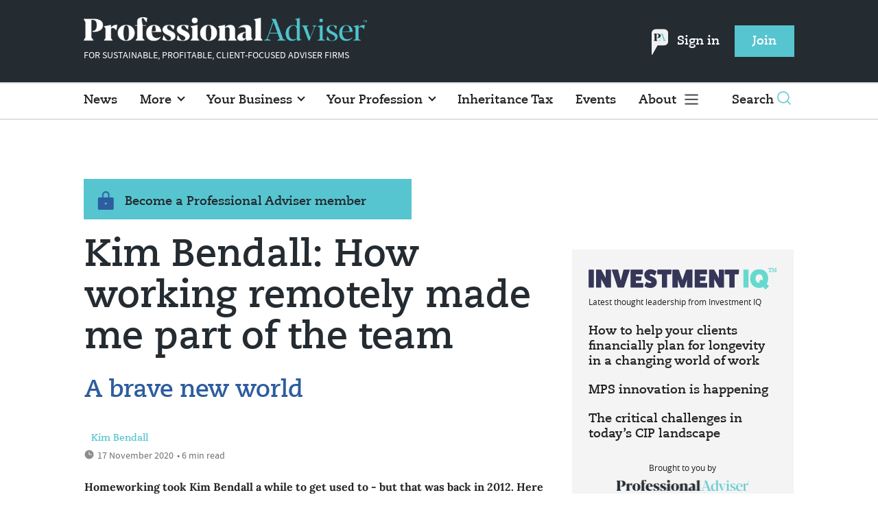

--- FILE ---
content_type: text/html; charset=utf-8
request_url: https://www.professionaladviser.com/opinion/4023478/kim-bendall-remotely-team
body_size: 11279
content:
<!DOCTYPE html>
<html lang="en">
<head>
    <meta name="Powered By" content="Kreatio Platform" />
  <link rel="canonical" href="https://www.professionaladviser.com/opinion/4023478/kim-bendall-remotely-team"/>
  



	<script>
		universal_variable_string = '{"page":{"url":"https://www.professionaladviser.com/opinion/4023478/kim-bendall-remotely-team","title":"Kim Bendall: How working remotely made me part of the team","description":"Homeworking took Kim Bendall a while to get used to - but that was back in 2012. Here she explains why WFH works for her, why she no longer feels like an \u0026amp;#39;outsourced\u0026amp;#39; paraplanner and how lockdown made her part of \u0026amp;#39;the team\u0026amp;#39;","type":"article","category":"your-profession","premain":"your-profession","parentcategory":"your-profession","id":"4023478","environment":"Live","site":"Professional Adviser","platform":"Desktop","subtype":null},"content":{"article":"opinion","source":"Professional Adviser","author":"Kim Bendall","medium":"text","published":"2020-11-17T07:54:45+00:00","tag":["kim-bendall","covid","paraplanning","go-paraplanning","outsourced-paraplanner","paraplanner"],"image":null,"restriction":"default","barrier":"yes","content_word_count":1122}}';
	</script>

  <!-- Start SourcePoint Script -->
  <script type="text/javascript">
      !function () { var e = function () { var e, t = "__tcfapiLocator", a = [], n = window; for (; n;) { try { if (n.frames[t]) { e = n; break } } catch (e) { } if (n === window.top) break; n = n.parent } e || (!function e() { var a = n.document, r = !!n.frames[t]; if (!r) if (a.body) { var i = a.createElement("iframe"); i.style.cssText = "display:none", i.name = t, a.body.appendChild(i) } else setTimeout(e, 5); return !r }(), n.__tcfapi = function () { for (var e, t = arguments.length, n = new Array(t), r = 0; r < t; r++)n[r] = arguments[r]; if (!n.length) return a; if ("setGdprApplies" === n[0]) n.length > 3 && 2 === parseInt(n[1], 10) && "boolean" == typeof n[3] && (e = n[3], "function" == typeof n[2] && n[2]("set", !0)); else if ("ping" === n[0]) { var i = { gdprApplies: e, cmpLoaded: !1, cmpStatus: "stub" }; "function" == typeof n[2] && n[2](i) } else a.push(n) }, n.addEventListener("message", (function (e) { var t = "string" == typeof e.data, a = {}; try { a = t ? JSON.parse(e.data) : e.data } catch (e) { } var n = a.__tcfapiCall; n && window.__tcfapi(n.command, n.version, (function (a, r) { var i = { __tcfapiReturn: { returnValue: a, success: r, callId: n.callId } }; t && (i = JSON.stringify(i)), e.source.postMessage(i, "*") }), n.parameter) }), !1)) }; "undefined" != typeof module ? module.exports = e : e() }();
  </script>

  <script>
      window._sp_ = {
          config: {
              accountId: 1649,
              baseEndpoint: 'https://spcmp.professionaladviser.com',
          }
      }

  </script>
  <script src="https://spcmp.professionaladviser.com/wrapperMessagingWithoutDetection.js"></script>
  <!-- End SourcePoint Script -->

  <!-- Google Tag Manager -->
  <script>(function(w,d,s,l,i){w[l]=w[l]||[];w[l].push({'gtm.start':
          new Date().getTime(),event:'gtm.js'});var f=d.getElementsByTagName(s)[0],
      j=d.createElement(s),dl=l!='dataLayer'?'&l='+l:'';j.async=true;j.src=
      'https://www.googletagmanager.com/gtm.js?id='+i+dl;f.parentNode.insertBefore(j,f);
  })(window,document,'script','dataLayer','GTM-P365FNW');</script>
  <!-- End Google Tag Manager -->

    <link rel="syndication-source" href="/opinion/4023478/kim-bendall-remotely-team" >
  <link rel="original-source" href="/opinion/4023478/kim-bendall-remotely-team" >
<meta http-equiv="Content-Type" content="text/html;charset=utf-8">
<meta http-equiv="X-UA-Compatible" content="IE=Edge">
<meta name="viewport" content="width=device-width, initial-scale=1.0">
<meta name="format-detection" content="telephone=no">
<meta name="HandheldFriendly" content="True">
  <meta name="google-site-verification" content="jayLdl2ruq0B7H6Dg7iBc3venCHaqcB62cnsd0yWygg" />
  <meta name="description" content="Homeworking took Kim Bendall a while to get used to - but that was back in 2012. Here she explains why WFH works for her, why she no longer feels like an &#39;outsourced&#39; paraplanner and how lockdown made her part of &#39;the team&#39;">
  <meta name="keywords" content="Kim Bendall, Covid, paraplanning, Go Paraplanning, outsourced paraplanner, paraplanner">


<title>Kim Bendall: How working remotely made me part of the team</title>
<meta name="generator" content="Kreatio Platform">

  <meta name="DCSext.topics" content="kim-bendall;covid;paraplanning;go-paraplanning;outsourced-paraplanner;paraplanner">
  <meta property="article:modified_time" content="2020-11-17T07:54:45+00:00" >
  <meta property="article:published_time" content="2020-11-17T07:54:45+00:00">
  <meta name="news_keywords" content="Your profession ,Kim Bendall,Covid,paraplanning,Go Paraplanning,outsourced paraplanner,paraplanner">
	<meta http-equiv="Set-Cookie" content="last_visited_page=/opinion/4023478/kim-bendall-remotely-team;path=/;expires=2026-01-14 22:22:41 +0000;domain=.professionaladviser.com;">
    <meta http-equiv="Set-Cookie" content="last_visited_page=/opinion/4023478/kim-bendall-remotely-team;path=/;expires=2026-01-14 22:22:41 +0000;domain=.professionaladviser.com;">

  <link href="//assets.kreatio.net/pa_redesigns/png/favicons/favicon.ico" rel="shortcut icon" type="image/png">
  <link href="//assets.kreatio.net/pa_redesigns/png/favicons/favicon-32x32.png" rel="icon" sizes="32x32">
  <link href="//assets.kreatio.net/pa_redesigns/png/favicons/favicon-16x16.png" rel="icon" sizes="16x16">
  <link href="//assets.kreatio.net/pa_redesigns/png/favicons/apple-touch-icon.png" rel="apple-touch-icon" sizes="57x57">
  <link href="//assets.kreatio.net/pa_redesigns/png/favicons/android-chrome-512x512.png" rel="icon" sizes="512x512">
  <link href="//assets.kreatio.net/pa_redesigns/png/favicons/android-chrome-192x192.png" rel="icon" sizes="192x192">
<meta name="msapplication-TileImage" content="https://www.professionaladviser.com/png/favicons/mstile-144x144.png?100518">
<meta name="msapplication-TileColor" content="#ffffff">
<meta property="og:title" content="Kim Bendall: How working remotely made me part of the team ">
<meta property="og:type" content="article">
<meta property="og:url" content="https://www.professionaladviser.com/opinion/4023478/kim-bendall-remotely-team">
  <meta property="og:image" content="https://assets.incisivemedia.com/production/PA/images/branding_logo.png">
<meta property="og:site_name" content="">
  <meta property="og:description" content="Homeworking took Kim Bendall a while to get used to - but that was back in 2012. Here she explains why WFH works for her, why she no longer feels like an &#39;outsourced&#39; paraplanner and how lockdown made her part of &#39;the team&#39;">
  <meta name="fb:page_id" content="188015204575279" />  <meta name="fb:admins" content="100001971861289" />  <meta name="twitter:card" content="summary_large_image" />  <meta name="twitter:site" content="ProfAdviser" />  <meta name="twitter:domain" content="//www.professionaladviser.com/" />  <meta name="twitter:url" content="https://www.professionaladviser.com/opinion/4023478/kim-bendall-remotely-team" />  <meta name="twitter:image" content="https://assets.incisivemedia.com/production/PA/images/branding_logo.png" />  <meta name="twitter:description" content="A brave new world" />  <meta itemprop="description" content="Homeworking took Kim Bendall a while to get used to - but that was back in 2012. Here she explains why WFH works for her, why she no longer feels like an &#39;outsourced&#39; paraplanner and how lockdown made her part of &#39;the team&#39;">
  <meta itemprop="image" content="https://assets.incisivemedia.com/production/PA/images/branding_logo.png">
<link rel="preconnect" href="//assets.kreatio.net/pa_redesigns">
<link rel="preconnect" href="https://www.incisive-events.com">
<link rel="preconnect" href="https://www.google-analytics.com">
<link rel="preconnect" href="https://www.googletagservices.com">
<link rel="preconnect" href="https://tpc.googlesyndication.com">
<link rel="preconnect" href="https://adservice.google.com">
<link rel="preconnect" href="https://adservice.google.co.uk">
<link rel="preconnect" href="https://js-agent.newrelic.com">
<link rel="preconnect" href="https://bam.nr-data.net">
<link rel="preconnect" href="https://d1l6p2sc9645hc.cloudfront.net">
<link rel="preconnect" href="https://data.gosquared.com">
<link rel="preconnect" href="https://data2.gosquared.com">
<link rel="preconnect" href="https://script.crazyegg.com">
<link rel="preconnect" href="https://cdn.adsafeprotected.com">
<link rel="preconnect" href="https://static.adsafeprotected.com">
<link rel="preconnect" href="https://pixel.adsafeprotected.com">
<link rel="preconnect" href="https://fw.adsafeprotected.com">
<link rel="preconnect" href="https://s0.2mdn.net">
<link rel="preconnect" href="https://asset.pagefair.com">
<link rel="preconnect" href="https://asset.pagefair.net">
<link rel="preconnect" href="https://stats.pagefair.com">
<link rel="preconnect" href="https://securepubads.g.doubleclick.net">
<link rel="preconnect" href="https://stats.g.doubleclick.net">
<link rel="preconnect" href="https://tag.onscroll.com">



    <link href="//assets.professionaladviser.com/cdn/ux2021/live/professional-adviser/styles/styles.css" media="all" rel="stylesheet" type="text/css">

    <link rel="stylesheet" media="all" href="https://assets.kreatio.net/pa_redesigns/application-1343f949e3dcafa883b271628170c530a8eb327edda5767650b6930a27158093.css">

  <!--[if lt IE 9]>
<script src="http://assets.professionaladviser.com/cdn/global/scripts/html5shiv.js"></script>
<link href="http://assets.professionaladviser.com/respond-proxy.html" id="respond-proxy" rel="respond-proxy" />
<link href="/images/respond.proxy.gif" id="respond-redirect" rel="respond-redirect" />
<![endif]-->

<!--[if lt IE 9]>
<script src="http://assets.professionaladviser.com/cdn/global/scripts/respond.js"></script>
<script src="/javascripts/respond.proxy.js"></script>
<![endif]-->

  <script>
    (function(H){H.className=H.className.replace(/\bno-js\b/,'')})(document.documentElement);
    (function(H){H.className=H.className.replace(/\bno-svg\b/,'')})(document.documentElement);
    !function(){"use strict";function e(e,t,s){e.addEventListener?e.addEventListener(t,s,!1):e.attachEvent&&e.attachEvent("on"+t,s)}function t(e){return window.localStorage&&localStorage.font_css_cache&&localStorage.font_css_cache_file===e}function s(){if(window.localStorage&&window.XMLHttpRequest)if(t(n))c(localStorage.font_css_cache);else{var e=new XMLHttpRequest;e.open("GET",n,!0),e.onreadystatechange=function(){4===e.readyState&&200===e.status&&(c(e.responseText),localStorage.font_css_cache=e.responseText,localStorage.font_css_cache_file=n)},e.send()}else{var s=document.createElement("link");s.href=n,s.rel="stylesheet",s.type="text/css",document.getElementsByTagName("head")[0].appendChild(s),document.cookie="font_css_cache"}}function c(e){var t=document.createElement("style");t.setAttribute("type","text/css"),document.getElementsByTagName("head")[0].appendChild(t),t.styleSheet?t.styleSheet.cssText=e:t.innerHTML=e}var n="//assets.professionaladviser.com/cdn/iw/styles/fonts/sourcesans_sourcesansbold.css?ver=1";window.localStorage&&localStorage.font_css_cache||document.cookie.indexOf("font_css_cache")>-1?s():e(window,"load",s)}();
</script>

  <script src="https://assets.professionaladviser.com/cdn/ux2021/live/professional-adviser/scripts/jquery.min.js"></script>

    <script src='//assets.professionaladviser.com/cdn/ux2021/javascript/live/professional_adviser/javascript-professional_adviser.head.min.js'></script>


    <script src="//assets.professionaladviser.com/cdn/ux2021/live/professional-adviser/scripts/function.js"></script>
    <script src="//assets.professionaladviser.com/cdn/ux2021/live/professional-adviser/scripts/tracking.js"></script>

</head>
<body >
<!-- Google Tag Manager (noscript) -->
<noscript><iframe src="https://www.googletagmanager.com/ns.html?id=GTM-P365FNW"
                  height="0" width="0" style="display:none;visibility:hidden"></iframe></noscript>
<!-- End Google Tag Manager (noscript) -->

<div itemscope itemtype="http://schema.org/Article" id="wrapper">
  <div id="rdm-above-header"></div>
  <div class="site-topper-ad">
  <div id="rdm-site-topper"></div>
</div>
<div id="rdm-wallpaper" class="ad-slot-wallpaper"></div>
<div id="rdm-above-login-buttons-one"></div>
<div id="rdm-above-login-buttons-two"></div>
  <!-- Component :: Header-User-Login--> 
<div class="top_header bhide-768">
  <div class="container-fluid">
    <span class="logo">
      <a href="/">
        <img alt="professionaladviser_logo" src="https://assets.kreatio.net/pa_redesigns/svg/pa22-logo.svg" width="413"/>
      </a>
        <p>FOR SUSTAINABLE, PROFITABLE, CLIENT-FOCUSED ADVISER FIRMS</p>
    </span>
    <div class="login_bar" id="login">
      <a href="/userlogin" class="btn btn-link signin">
          <span class="logo_pin"><img alt="pin" src="https://assets.kreatio.net/pa_redesigns/svg/pa_icon_new.svg" width="25"></span>
        Sign in</a>
      <a href="https://www.professionaladviser.co.uk/join" class="btn btn-primary" role="button" aria-pressed="true">Join</a>
    </div>
    <div class="logged_bar" id="user" style="display: none">
        <span class="logo_pin"><img alt="pin" src="https://assets.kreatio.net/pa_redesigns/svg/pa_icon_new.svg" width="25"></span>
      <a href="/manage_account#myaccount" class="user-info"></a>
      <ul class="header-tools-content individual" style="display: none">
        <li>
          <ul class="user-menu">
            <li><a class="account-user-link" title="Newsletters" href="/manage_account#myaccount">My account</a>
            </li>
            <li><a class="sign-out-user-link" title="Sign out" href="/logout">Sign out</a></li>
          </ul>
        </li>
      </ul>
      <ul class="header-tools-content institutional" style="display: none;">
        <li>
          <div class="corporate-menu-information">
            <p class="corporate-menu-information-introduction">You are currently
              accessing Professional Adviser via your
              Enterprise account.</p>
            <p>If you already have an account please use the link below to
              <a title="Sign in" href="https://www.professionaladviser.com/userlogin">sign in</a>.</p>
            <p>If you have any problems with your access or would like to request an individual access account please
              contact our customer service team.</p>
            <p>Phone: <a href="tel:+441858438800">+44 (0) 1858 438800</a></p>
            <p>Email: <a href="/cdn-cgi/l/email-protection#e685939592898b8394958394908f858395a68f88858f958f90838b83828f87c885898b"><span class="__cf_email__" data-cfemail="e88b9d9b9c87858d9a9b8d9a9e818b8d9ba881868b819b819e8d858d8c8189c68b8785">[email&#160;protected]</span></a></p>
          </div>

          <ul class="user-menu">
            <li><a class="sign-in-user-link" title="Sign in" href="/userlogin">Sign in</a></li>
          </ul>
        </li>
      </ul>
    </div>
  </div>
</div>


  <!-- Component :: Header-Main-Navigation--> 
<nav class="navbar navbar-default navbar-trans navbar-expand-lg sticky-menu">
  <div class="container-fluid search-dropdown">
    <div class="bshow-768">
  <div class="nav-logo">
    <a href="/">
        <img alt="logo" src="https://assets.kreatio.net/pa_redesigns/svg/pa22-logo.svg" width="174"/>
    </a>
  </div>
</div>
<div class="menu-right">
  <div class="mobile-search">
    <ul>
      <li class="nav-item dropdown">
        <a class="nav-link dropdown-toggle search-icon-dropdown" href="#" role="button" data-toggle="dropdown" aria-haspopup="true" aria-expanded="false">
            <span><img alt="logo" src="https://assets.kreatio.net/pa_redesigns/png/search.png"></span></a>
          <div class="dropdown-menu">
            <div class="container-fluid mob-dropdown-search">
              <div class="search-container ">
                <p>Search Professional Adviser</p>
                <form id="search_form" action="/search" accept-charset="UTF-8" method="get">
                  <input id="search_header1" type="search" name="query" value="" required="" class="dropdown-searchbox" placeholder="Search here...">
                  <input type="hidden" name="per_page" id="per_page1" value="24" class="hidden_style">
                  <input type="hidden" name="sort" id="sort1" value="relevance1" class="hidden_style">
                  <input type="hidden" name="date" id="date1" value="this_year" class="hidden_style">
                  <button type="submit" class="search-image-dropdown">Search
                    <span class="dropdown-search-icon">
                    <img alt="search_logo" src="//assets.kreatio.net/pa_redesigns/png/union.png">
                  </span>
                  </button>
</form>              </div>
              <div class="incisivemedia-mobile">
                <div class="search_sponsor_min">
                </div>
              </div>
            </div>
          </div>
          </li>
    </ul>
  </div>
  <button class="navbar-toggler collapsed" type="button" data-toggle="collapse" data-target="#navbarSupportedContent" aria-controls="navbarSupportedContent" aria-expanded="false" aria-label="Toggle navigation">
    <span class="navbar-toggler-icon"></span>
  </button>
</div>

    <div class="collapse navbar-collapse" id="navbarSupportedContent">
      <ul class="navbar-nav mr-auto">
      <li class="nav-item active">
        <a title="" class="nav-link" href="/type/news">News</a>
      </li>
      <li class="nav-item dropdown arrowfixed">
        <a class="nav-link dropdown-toggle " href="" role="button" data-toggle="dropdown" aria-haspopup="true" aria-expanded="false">
          More
        </a>
        <div class="dropdown-menu">
          <div class="container-fluid">
            <div class="tertiary-menup topic">
                <!-- Component :: topics-menu--> 
<div class="container-fluid">
<div class="main-navigation">
<h4>Choose from below</h4>
<div class="sub-part-navigation">
<ul class="sub-part-nav">
<li><a href="/tag/features">Features</a></li>
<li><a href="/tag/opinion">Opinion</a></li>
<li><a href="https://www.professionaladviser.com/type/news-analysis">News Analysis</a></li>
<li><a href="https://www.professionaladviser.com/news/4055629/people-moves-pa">People Moves</a></li>
<li><a href="https://www.professionaladviser.com/news/4055708/market-movers-pa">Market Movers</a></li>
<li><a href="https://www.professionaladviser.com/type/interview">Interviews</a></li>
<li><a href="https://www.professionaladviser.com/patv">Professional Adviser TV</a></li>
</ul>
</div>
</div>
</div>




            </div>
          </div>
        </div>
      </li>
      <li class="nav-item dropdown arrowfixed">
        <a class="nav-link dropdown-toggle " href="" role="button" data-toggle="dropdown" aria-haspopup="true" aria-expanded="false">
          Your Business
        </a>
        <div class="dropdown-menu">
          <div class="container-fluid">
            <div class="tertiary-menup topic">
                <!-- Component :: your-business-menu--> 
<div class="container-fluid">
<div class="main-navigation">
<div class="sub-part-navigation">
<ul class="sub-part-nav">
<li><a href="/tag/recruitment">Recruitment </a></li>
<li><a href="/tag/platforms">Platforms</a></li>
<li><a href="https://www.professionaladviser.com/tag/mps">MPS</a></li>
<li><a href="/tag/education">Education </a></li>
<li><a href="/tag/technology">Technology</a></li>
<li><a href="https://www.professionaladviser.com/tag/paraplanning">Paraplanning</a></li>
<li><a href="/tag/diversity">Diversity </a></li>
<li><a href="/tag/succession-planning">Succession planning</a></li>
</ul>
</div>
</div>
</div>




            </div>
          </div>
        </div>
      </li>
      <li class="nav-item dropdown arrowfixed">
        <a class="nav-link dropdown-toggle " href="" role="button" data-toggle="dropdown" aria-haspopup="true" aria-expanded="false">
          Your Profession
        </a>
        <div class="dropdown-menu">
          <div class="container-fluid">
            <div class="tertiary-menup topic">
                <!-- Component :: your-profession-menu--> 
<div class="container-fluid">
<div class="main-navigation">
<div class="sub-part-navigation">
<ul class="sub-part-nav">
<li><a href="/category/retirement/pensions">Pensions</a></li>
<li><a href="/category/investment">Investment</a></li>
<li><a href="/category/regulation">Regulation</a></li>
<li><a href="/esg-hub">ESG</a></li>
<li><a href="/category/protection">Protection</a></li>
<li><a href="/category/retirement/estate-planning">Estate planning</a></li>
<li><a href="/category/tax-planning">Tax planning</a></li>
<li><a href="/category/retirement">Retirement</a></li>
</ul>
</div>
</div>
</div>




            </div>
          </div>
        </div>
      </li>
      <li class="nav-item active">
        <a title="" class="nav-link" href="/inheritance-tax">Inheritance Tax</a>
      </li>
      <li class="nav-item active">
        <a title="" class="nav-link" href="/events">Events</a>
      </li>
  <li class="nav-item dropdown hamburger">
    <a class="nav-link dropdown-toggle" href="#" role="button" data-toggle="dropdown" aria-haspopup="true" aria-expanded="false">
      About
    </a>
    <div class="dropdown-menu more-dropdownp ">
        <!-- Component :: more-menu--> 
<div class="container-fluid">
<div class="tertiary-menup">
<div class="main-navigation">
<h4>Authors</h4>
<div class="sub-part-navigation">
<ul class="sub-part-nav1">
<li><a href="https://www.professionaladviser.com/author/d1fdcab8-7b97-4a58-b74e-7a737f451178/jen-frost">Jen Frost</a></li>
<li><a href="https://www.professionaladviser.com/author/c0efe7b6-94c0-462a-8241-58ca73080e59/jenna-brown">Jenna Brown</a></li>
<li><a href="https://www.professionaladviser.com/author/938e3be0-3897-4273-8a4e-d8e9a12d31d6/sahar-nazir">Sahar Nazir</a></li>
<li><a href="https://www.professionaladviser.com/author/46160e2b-c67f-4d34-a245-119608382697/isabel-baxter">Isabel Baxter</a></li>
</ul>
</div>
</div>
<div class="main-navigation">
<h4>Featured Content</h4>
<div class="sub-part-navigation">
<ul class="sub-part-nav1">
<ul class="sub-part-nav1">
<li><a href="https://www.professionaladviser.com/cost-of-living">Cost of Living</a></li>
<li><a href="/type/sponsored">Partner Insight</a></li>
<li><a href="https://www.investmentiq.co.uk/">InvestmentIQ</a></li>
<li><a href="https://view.professionaladviser.com/fidelity-complex-retirements-need-straightforward-expertise/p/1">Fidelity Adviser Solutions Hub</a></li>
</ul>
</ul>
</div>
</div>
<div class="main-navigation">
<h4>Sister publications</h4>
<div class="sub-part-navigation">
<ul class="sub-part-nav1">
<li><a href="https://www.businessgreen.com/">BusinessGreen</a></li>
<li><a target="_blank" href="https://www.covermagazine.co.uk/" rel="noopener">COVER</a></li>
<li><a target="_blank" href="https://www.investmentweek.co.uk/" rel="noopener">Investment Week</a></li>
<li><a target="_blank" href="https://www.professionalpensions.com/" rel="noopener">Professional Pensions</a></li>
</ul>
</div>
</div>
<div class="third-column-hide">
<div class="main-navigation">
<h4>Incisive Media</h4>
<div class="sub-part-navigation">
<ul class="sub-part-nav1">
<li><a href="https://www.incisivemedia.com/">Our company</a></li>
<li><a href="https://www.incisivemedia.com/careers/">Careers</a></li>
</ul>
</div>
</div>
</div>
</div>
</div>




    </div>
  </li>
</ul>

      <ul class="desktop_search">
  <li class="nav-item dropdown dd-hide-arrow">
    <a class="nav-link dropdown-toggle" href="#" role="button" data-toggle="dropdown" aria-haspopup="true" aria-expanded="false">
      Search<span><img alt="logo" src="https://assets.kreatio.net/pa_redesigns/png/search.png"></span>
    </a>
    <div class="dropdown-menu" >
      <div class="container-fluid search-box">
        <div class="search_sponsor_max">
        </div>
        <div class="search-container ">
          <p>Search Professional Adviser</p>
          <form id="search_form_bottom" action="/search" accept-charset="UTF-8" method="get">
            <input id="search_header" type="search" name="query" value="" required="" class="dropdown-searchbox" placeholder="Search here..." >
            <input type="hidden" name="per_page" id="per_page" value="24" class="hidden_style">
            <input type="hidden" name="sort" id="sort" value="relevance1" class="hidden_style">
            <input type="hidden" name="date" id="date" value="this_year" class="hidden_style">
            <button type="submit" class="search-image-dropdown">Search<span class="dropdown-search-icon"><img alt="search_logo" src="//assets.kreatio.net/pa_redesigns/png/union.png"></span></button>
</form>        </div>
        <a href="javascript:void(0)" class="close_search"><img alt="x" src="//assets.kreatio.net/pa_redesigns/png/cross.png"></a>
      </div>
    </div>
  </li>
  <li class="nav-item sponsor-logo" id="search_sponsor_nav">
  </li>
</ul>

      <div class="mobile_view">
      <div class="login_bar_nav" id="login_nav">
      <a class="btn btn-primary join_button_nav" href="https://www.professionaladviser.co.uk/join" role="button">Join</a>
      <a href="/userlogin" class="btn btn-link signin">Sign in</a>
    </div>
  <div class="mobile logged_bar" id="user_nav" style="display: none">
    <a href="/manage_account#myaccount" class="user-info"></a>
    <div id="rdm-above-user-menu">&nbsp;</div>
    <ul class="header-tools-content individual" style="display: none">
      <li>
        <ul class="user-menu">
          <li><a class="account-user-link" title="Newsletters" href="/manage_account#myaccount">My account</a></li>
          <li><a class="sign-out-user-link" title="Sign out" href="/logout">Sign out</a></li>
        </ul>
      </li>
    </ul>
    <ul class="header-tools-content institutional" style="display: none;">
      <li>
        <div class="corporate-menu-information">
          <p class="corporate-menu-information-introduction">You are currently accessing Professional Adviser via your Enterprise account.</p>
          <p>If you already have an account please use the link below to <a title="Sign in" href="//www.professionaladviser.com/userlogin">sign in</a>.</p>
          <p>If you have any problems with your access or would like to request an individual access account please contact our customer service team.</p>
          <p>Phone: <a href="tel:+441858438800">+44 (0) 1858 438800</a></p>
          <p>Email: <a href="/cdn-cgi/l/email-protection#b9dacccacdd6d4dccbcadccbcfd0dadccaf9d0d7dad0cad0cfdcd4dcddd0d897dad6d4"><span class="__cf_email__" data-cfemail="0c6f797f786361697e7f697e7a656f697f4c65626f657f657a69616968656d226f6361">[email&#160;protected]</span></a></p>
        </div>
        <ul class="user-menu">
          <li><a class="sign-in-user-link" title="Sign in" href="/userlogin">Sign in</a></li>
          <li><a href="/userlogin" class="btn btn-link signin">Sign in</a></li>
        </ul>
      </li>
    </ul>
  </div>
</div>

    </div>
  </div>
</nav>


  <div class="container-fluid">
  <div class="notice-slot-full-below-header  bhide-768 notice-block">
    <div id="rdm-below-header"></div>
    <div class="notice-text"></div>
  </div>
</div>


  <div class="wrapper-container article-page ajax_search" >
    	  <div class="container-fluid bhide-768">
    <ul class="premium-article-list">
      <li class="medium-emphasis">
        <img alt="Lock-icon" src="//assets.kreatio.net/pa_redesigns/png/lock.png">
        <a href="https://www.professionaladviser.co.uk/join">
          Become a Professional Adviser member
        </a>
      </li>
    </ul>
  </div>


	<div class="container-fluid">
		<div class="row">
			<div class="common-left-hand-block col-lg-8 barrier-hide">
				<div class="article-head-block">
					<h1 itemprop="name">Kim Bendall: How working remotely made me part of the team</h1>
						<div class="article-sub-head">
							<h2>A brave new world</h2>
						</div>
					  <div class="author">
<!--    <div class="author-left">-->
<!--    </div>-->
    <div class="author-right">
        <span itemprop="author" itemscope itemtype="http://schema.org/Person">
          <div itemprop="name" class="author-name" author-name-1>
            Kim Bendall
          </div>
    </span>
      <div class="published">
        <img alt="clock" src="//assets.kreatio.net/pa_redesigns/svg/clock.svg">

        <span itemprop="datePublished" content="2020-11-17">
                 17 November 2020
        </span> •
        6 min read
      </div>
    </div>
  </div>


					<div class="social-heading">
					</div>
					<div id="rdm-rhc-below-article-share-top"></div>
				</div>
				<div class="article-content-block">
						<h4 class="article-sub-head summary">Homeworking took Kim Bendall a while to get used to - but that was back in 2012. Here she explains why WFH works for her, why she no longer feels like an &#39;outsourced&#39; paraplanner and how lockdown made her part of &#39;the team&#39;</h4>
					<div id="rdm-rhc-below-article-summary"></div>
						<div itemprop="articleBody" class="article-content" >
							<div class="linear-gradient">
								<p>Cast your minds back to life in most financial planning firms before Covid.  
 Most of you worked together with your colleagues every day. You probably made each other drinks in the kitchen. You may even have had lunch together. Your clients came to see you, and your businesses very much centralised around the office and its internal systems and processes.  
 It's amazing how much has changed since then, isn't it?    
 As an outsourced paraplanner since 2012, I can honestly say that Covid hasn't changed my personal work environment. While everyone else was having to deal with the significan...</p>
							</div>
						</div>
					    <div id="d-wrapper">
    <div class="zig-zag-bottom zig-zag-top">
      <div class="join-investment-week zig-zag">
        <p>To continue reading this article...</p>
        <h4>Join Professional Adviser for free</h4>
        <div class="signup-for-members-only">Signup and gain exclusive members-only insights <span class="drop-down"></span></div>
<div class="investment-week-points insights-toggle">
<ul>
<li>Unlimited access to real-time news, industry insights and market intelligence</li>
<li>Stay ahead of the curve with spotlights on emerging trends and technologies</li>
<li>Receive breaking news stories straight to your inbox in the daily newsletters</li>
<li>Make smart business decisions with the latest developments in regulation, investing retirement and protection</li>
<li>Members-only access to the editor&rsquo;s weekly Friday commentary</li>
<li>Be the first to hear about our events and awards programmes</li>
</ul>
</div>
<p><a href="https://membership.professionaladviser.com/virtual/joinpa" class="investment-week-join-now btn-primary-dark">Join</a></p>
<h4>&nbsp;</h4>
<h4>Already a Professional Adviser member?</h4>
<p><a href="/userlogin" class="investment-week-join-now btn-primary-dark "> Login </a></p>
      </div>
    </div>
  </div>


					<div class="pagination-article pagination-locked">
					</div>
						<div id="rdm-rhc-below-article-prev-next"></div>
				</div>
			</div>
			<div class="common-right-hand-block col-lg-4">
  <div class="mtop bhide-768">
    <div class="notice-slot-sidebar-big notice-block">
        <div id="rdm-rhc-below-key-points"></div>
    </div>
  </div>
    <!-- Component :: Mining-IIQ-Component--> 
<div class="remote_component" id = bd7d32b0-6e6b-2440-3c31-42841e42cec3  data_page_id=729b26f7-0c20-4178-8aa5-21e6ad29f759 data_cache_scope=page_context data_page_no=></div>


  
    <div class="mtop bhide-768 second-ad">
      <div class="notice-slot-sidebar-big notice-block">
        <div id="rdm-rhc-below-author-spotlight"></div>
      </div>
    </div>
    <div id="rdm-rhc-end-of-right-hand-column"></div>
</div>

		</div>
	</div>
	<div class="container-fluid">
		<div id="rdm-barrier-billboard"></div>
	</div>

  <!-- Component :: More-On-Category--> 
  <div class="container-fluid more-on" id="more-on">
    <h2>More on Your profession</h2>
    <div class="row">
        <div class="big-article-Vlist col-lg-4 col-md-4 col-sm-12 col-12">
          <div class="big-article-left">
            <div class="">
                <a href="/opinion/4523745/meeting-vulnerable-consumers-financial-services"><img alt="Meeting the needs of vulnerable consumers in financial services" src="https://image.chitra.live/api/v1/wps/e02ae64/8a120ea0-b551-49ae-ae6d-825ab381c1de/5/Shriya-Patel-323x202.jpg" /><span class="audio-video-img"><span class="icon"></span></span></a>

            </div>
          </div>
          <div class="big-article-right">
            <div class="category category-color">
              <a href="/category/your-profession">Your profession</a>

            </div>
            <h4>    <a title="Meeting the needs of vulnerable consumers in financial services" class="lock" href="/opinion/4523745/meeting-vulnerable-consumers-financial-services">Meeting the needs of vulnerable consumers in financial services</a>
 </h4>
            
            <p>&#39;The dynamic nature of vulnerability can make determining who&#39;s in scope complicated&#39;</p>
            <div class="author">
                <div class="author-name author-name-1">
                  Shriya Patel
                </div>
              <div class="published">
                <img alt="clock" src="//assets.kreatio.net/pa_redesigns/svg/clock.svg">

                  14 January 2026
 •
                4 min read
              </div>
            </div>
          </div>
        </div>
        <div class="big-article-Vlist col-lg-4 col-md-4 col-sm-12 col-12">
          <div class="big-article-left">
            <div class="">
                <a href="/news/4524138/firms-achieved-cii-chartered-status-half-2025"><img alt="Ten firms achieved CII Chartered status in second half of 2025" src="https://image.chitra.live/api/v1/wps/e637c6e/8a0cb0d0-e431-4e5e-918c-ef543a7282cd/4/Callum-Beaton-1053-323x202.jpg" /><span class="audio-video-img"><span class="icon"></span></span></a>

            </div>
          </div>
          <div class="big-article-right">
            <div class="category category-color">
              <a href="/category/your-profession">Your profession</a>

            </div>
            <h4>    <a title="Ten firms achieved CII Chartered status in second half of 2025" class="lock" href="/news/4524138/firms-achieved-cii-chartered-status-half-2025">Ten firms achieved CII Chartered status in second half of 2025</a>
 </h4>
            
            <p>Across financial planning and insurance</p>
            <div class="author">
                <a title="Jenna Brown" href="/author/c0efe7b6-94c0-462a-8241-58ca73080e59/jenna-brown"><img alt="Jenna Brown" src="https://image.chitra.live/api/v1/wps/3978c46/92307f00-2775-4a1b-8d0f-f35cbb23ce50/0/Jenna-Brown-274-Edit-roi-1-24x24.jpg" /></a>
                <div class="author-name">
                  <a href="/author/c0efe7b6-94c0-462a-8241-58ca73080e59/jenna-brown">Jenna Brown</a>
                </div>
              <div class="published">
                <img alt="clock" src="//assets.kreatio.net/pa_redesigns/svg/clock.svg">

                  13 January 2026
 •
                1 min read
              </div>
            </div>
          </div>
        </div>
        <div class="big-article-Vlist col-lg-4 col-md-4 col-sm-12 col-12">
          <div class="big-article-left">
            <div class="">
                <a href="/news/4524137/fscs-sets-108m-budget-2026-27-costs-fall-real-terms"><img alt="FSCS sets £108m budget for 2026/27 as costs fall in real terms" src="https://image.chitra.live/api/v1/wps/0df1410/aede5f56-cce3-40e3-b98e-509f017c873e/1/iStock-1898217161-323x202.jpg" /><span class="audio-video-img"><span class="icon"></span></span></a>

            </div>
          </div>
          <div class="big-article-right">
            <div class="category category-color">
              <a href="/category/your-profession">Your profession</a>

            </div>
            <h4>    <a title="FSCS sets £108m budget for 2026/27 as costs fall in real terms" class="lock" href="/news/4524137/fscs-sets-108m-budget-2026-27-costs-fall-real-terms">FSCS sets £108m budget for 2026/27 as costs fall in real terms</a>
 </h4>
            
            <p>Compensation scheme plans lower core costs</p>
            <div class="author">
                <a title="Sahar Nazir" href="/author/938e3be0-3897-4273-8a4e-d8e9a12d31d6/sahar-nazir"><img alt="Sahar Nazir" src="https://image.chitra.live/api/v1/wps/7655389/57853767-12f6-4931-962a-90b538456f6f/0/Sahar-Nazir-45-Edit-roi-1-24x24.jpg" /></a>
                <div class="author-name">
                  <a href="/author/938e3be0-3897-4273-8a4e-d8e9a12d31d6/sahar-nazir">Sahar Nazir</a>
                </div>
              <div class="published">
                <img alt="clock" src="//assets.kreatio.net/pa_redesigns/svg/clock.svg">

                  13 January 2026
 •
                1 min read
              </div>
            </div>
          </div>
        </div>
    </div>
  </div>


<div class="container-fluid">
	<div class="notice-slot-full-below-header    bhide-768 notice-block">
		<div id="rdm-rhc-below-article-more-on"></div>
		<div class="notice-text"></div>
	</div>
</div>


  </div>
  <footer id="footer">
  <div class="container-fluid">
    <div class="row hr">
        <!-- Component :: footer-links--> 
<div class=" contact-us-block col-lg-6">
<div class=" order marginorder">
<ul class="adress">
<li><a href="/contact-us" class="title">Contact Us</a></li>
<li><a href="https://www.incisivemedia.com/solutions/" class="title">Marketing Solutions</a></li>
<li><a href="https://www.incisivemedia.com/about/" class="title">About Incisive Media</a></li>
<li><a href="javascript:void(0)" class="title" onclick="window._sp_.loadPrivacyManagerModal(414643);">Privacy Settings</a></li>
</ul>
</div>
<div class="order  marginorder  tabview">
<ul class="adress">
<li><a href="https://www.incisivemedia.com/careers/" class="title">Careers</a></li>
<li><a href="https://www.incisivemedia.com/standard-terms-conditions/" class="title">Terms &amp; Conditions</a></li>
<li><a href="https://www.incisivemedia.com/standard-policies/" class="title">Policies</a></li>
</ul>
</div>
</div>




      <div class="col-lg-4 col-md-5 socialicons order mt-0 ">
  <div class="footerheading">FOLLOW US</div>
  <ul class="social">
      <li>
        <a href="https://www.youtube.com/channel/UCVQcKwKFDevFoPsFDDhhUCQ" class="socialshareicon youtubeicon" target="_blank"></a>
      </li>
    <li>
      <a href="https://twitter.com/profadviser" class="socialshareicon twitter40" target="_blank"></a>
    </li>
      <li>
        <a href="https://membership.professionaladviser.com/virtual/joinpa" class="socialshareicon mail40" target="_blank">
        </a>
      </li>
    <li>
      <a href="https://www.linkedin.com/company/10972430" class="socialshareicon linkin40" target="_blank">
      </a>
    </li>
      <li class="bshow-575">
        <a href="https://www.facebook.com/profile.php?id=100089331072656" class="socialshareicon facebookicon" target="_blank">
        </a>
      </li>
    <li>
    </li>
  </ul>
</div>

    </div>
      <!-- Component :: footer-accreditations--> 
<div class="row row-reverse">
<div class=" contact-us-block socialiocns">
<div class="col-lg-8  margin-topicon mt-01 copyright">
<a title="Incisive Media" target="_blank" href="https://www.incisivemedia.com/" rel="noopener noreferrer"><img src="https://assets.incisivemedia.com/production/im_arc/images/im_arc_logo.png" width="230" alt="Incisive Media"> </a>
<p class="textcolor">© Incisive Business Media Limited, Published by Incisive Business Media Limited, New London House, 172 Drury Lane, London WC2B 5QR. Registered in England and Wales with company registration number 09178013. Part of Arc network, <a href="http://www.arc-network.com/" rel="noopener noreferrer">www.arc-network.com</a></p>
</div>
<div class="col-lg-4  footerbottom  ">
<div class="social">
<div class="heading footerheading">DIGITAL PUBLISHER OF THE YEAR</div>
<a href="http://www.incisivemedia.com/accreditations" class=""><img src="https://assets.incisivemedia.com/production/global/images/aop-logos.png" alt="right wallpaper ad"></a>
</div>
</div>
</div>
</div>




  </div>
</footer>
  <meta itemprop="url" content="https://www.www.professionaladviser.com/opinion/4023478/kim-bendall-remotely-team">
  <span itemprop="publisher" itemscope itemtype="http://schema.org/Organization">
    <meta itemprop="name" content="Professional Adviser">
  </span>

</div>
<script data-cfasync="false" src="/cdn-cgi/scripts/5c5dd728/cloudflare-static/email-decode.min.js"></script><script src="https://assets.kreatio.net/pa_redesigns/application-b1523226d47b2445e1d8.js"></script>
<script>
    jQuery(document).ready(function () {
        $("#login_barrier .login_submit").on("click", function () {
            $("span#login_error_message_teaser").html("").hide();
        });
    });

    function custom_method_for_search_image() {
        image_value = '<div><img src="https://assets.businessgreen.com/production/ux2021/ctg/images/loading.gif"></div>';
        return image_value;
    }
</script>



  <script>
      $(document).ready(function () {
          var currentBlock = location.href.split('#')[1];
          if (currentBlock != undefined) {
              pageScroll(currentBlock);
          }
      });

      $('.article-page-body-content li a').on('click', function () {

          pageScroll($(this).attr('href').split('#')[1]);

      });

      function pageScroll(currentLink) {
          var height = '48';
          var $winWidth = $(window).width();
          if ($winWidth > 991) {
              $('html,body').animate({scrollTop: $('#' + currentLink).offset().top - height}, 'slow');
          } else {
              $('html,body').animate({scrollTop: $('#' + currentLink).offset().top - 50}, 'slow');
          }
      }
  </script>


  <script>
      $(document).ready(function () {
          $('.expired-button').on('click', function (e) {
              e.preventDefault();
              $.ajax({
                  url: '/user/renew',
                  method: 'POST',
                  dataType: 'json',
                  data: {
                      article_id: '8359a173-d661-d3b5-95d2-0c32aa20a767'
                  },
                  headers: {
                      'X-CSRF-Token': $('meta[name="csrf-token"]').attr('content')
                  },
                  success: function (response) {
                      if (response.redirect_url) {
                          if (window.Turbolinks && Turbolinks.visit) {
                              Turbolinks.clearCache();
                              Turbolinks.visit(response.redirect_url, {action: 'replace'});
                          } else {
                              window.location.href = response.redirect_url;
                          }
                      } else {
                          console.error("No redirect_url returned from server.");
                      }
                  },
                  error: function (xhr, status, error) {
                      console.error("AJAX error:", status, error);
                  }
              });
          });
      });
  </script>
<div class="container"></div>
<div class="kreatio-mostread" style="display:none">
    <img onerror="this.style.display=&#39;none&#39;" src="https://analytics-wrapper.kreatio.com/images/loading.gif?article_id=8359a173-d661-d3b5-95d2-0c32aa20a767&amp;page_type=article_page" alt="Loading.gif?article id=8359a173 d661 d3b5 95d2 0c32aa20a767&amp;page type=article page" />
  </div>

<script defer src="https://static.cloudflareinsights.com/beacon.min.js/vcd15cbe7772f49c399c6a5babf22c1241717689176015" integrity="sha512-ZpsOmlRQV6y907TI0dKBHq9Md29nnaEIPlkf84rnaERnq6zvWvPUqr2ft8M1aS28oN72PdrCzSjY4U6VaAw1EQ==" data-cf-beacon='{"rayId":"9c083d895d24b179","version":"2025.9.1","serverTiming":{"name":{"cfExtPri":true,"cfEdge":true,"cfOrigin":true,"cfL4":true,"cfSpeedBrain":true,"cfCacheStatus":true}},"token":"a3f826b1bffe4905bfd7ebf80235cdbb","b":1}' crossorigin="anonymous"></script>
</body>
</html>


--- FILE ---
content_type: image/svg+xml
request_url: https://assets.kreatio.net/pa_redesigns/svg/mail40x40.svg
body_size: -46
content:
<svg  viewBox="0 0 40 40" fill="none" xmlns="http://www.w3.org/2000/svg">
  <path fill-rule="evenodd" clip-rule="evenodd" d="M40 20C40 31.0457 31.0457 40 20 40C8.9543 40 0 31.0457 0 20C0 8.9543 8.9543 0 20 0C31.0457 0 40 8.9543 40 20ZM9.16656 12.5001C9.16656 12.0398 9.53966 11.6667 9.9999 11.6667H29.9999C30.4601 11.6667 30.8332 12.0398 30.8332 12.5001V13.3293C30.8332 13.3319 30.8332 13.3344 30.8332 13.337V26.6667C30.8332 27.1087 30.6576 27.5327 30.3451 27.8452C30.0325 28.1578 29.6086 28.3334 29.1666 28.3334H10.8332C10.3912 28.3334 9.96728 28.1578 9.65472 27.8452C9.34216 27.5327 9.16656 27.1087 9.16656 26.6667V13.3336C9.16656 13.3333 9.16656 13.333 9.16656 13.3327V12.5001ZM10.8332 15.2278V26.6667H29.1666V15.2278L20.563 23.1144C20.2444 23.4064 19.7554 23.4064 19.4368 23.1144L10.8332 15.2278ZM28.7667 13.3334L19.9999 21.3696L11.2331 13.3334H28.7667Z" fill="#56C5D0"/>
</svg>
